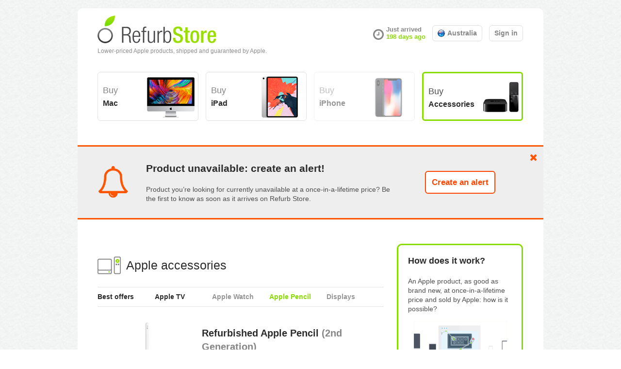

--- FILE ---
content_type: text/html; charset=UTF-8
request_url: https://www.refurbstore.com/en-au/accessories/refurbished-apple-pencil/fu8f2za-a
body_size: 8900
content:
<!DOCTYPE html>
<!--[if lt IE 7 ]> <html class="ie6" lang="en"> <![endif]-->
<!--[if IE 7 ]>    <html class="ie7" lang="en"> <![endif]-->
<!--[if IE 8 ]>    <html class="ie8" lang="en"> <![endif]-->
<!--[if IE 9 ]>    <html class="ie9" lang="en"> <![endif]-->
<!--[if (gt IE 9)|!(IE)]><!--> <html class="" lang="en"> <!--<![endif]-->
	<head>
		<title>Refurbished Apple Pencil - FU8F2ZA/A - A$ 189</title>
		<meta charset="UTF-8">
        <meta name="viewport" content="width=device-width, initial-scale=1">
        <meta name="description" content="Originally released October 2018. The Apple Pencil delivers pixel-perfect precision and industry-leading low latency, making it great for drawing,..." />
		<!-- Favicon -->
	    <link rel="apple-touch-icon" sizes="57x57" href="/apple-touch-icon-57x57.png">
        <link rel="apple-touch-icon" sizes="60x60" href="/apple-touch-icon-60x60.png">
        <link rel="apple-touch-icon" sizes="72x72" href="/apple-touch-icon-72x72.png">
        <link rel="apple-touch-icon" sizes="76x76" href="/apple-touch-icon-76x76.png">
        <link rel="apple-touch-icon" sizes="114x114" href="/apple-touch-icon-114x114.png">
        <link rel="apple-touch-icon" sizes="120x120" href="/apple-touch-icon-120x120.png">
        <link rel="apple-touch-icon" sizes="144x144" href="/apple-touch-icon-144x144.png">
        <link rel="apple-touch-icon" sizes="152x152" href="/apple-touch-icon-152x152.png">
        <link rel="apple-touch-icon" sizes="180x180" href="/apple-touch-icon-180x180.png">
        <link rel="icon" type="image/png" href="/favicon-32x32.png" sizes="32x32">
        <link rel="icon" type="image/png" href="/android-chrome-192x192.png" sizes="192x192">
        <link rel="icon" type="image/png" href="/favicon-96x96.png" sizes="96x96">
        <link rel="icon" type="image/png" href="/favicon-16x16.png" sizes="16x16">
        <link rel="manifest" href="/manifest.json">
        <meta name="apple-mobile-web-app-title" content="Refurb Store">
        <meta name="application-name" content="Refurb Store">
        <meta name="msapplication-TileColor" content="#89dc00">
        <meta name="msapplication-TileImage" content="/mstile-144x144.png">
        <meta name="theme-color" content="#89dc00">
		<!-- SEO Meta -->
		<link rel="canonical" href="https://www.refurbstore.com/en-au/accessories/refurbished-apple-pencil/fu8f2za-a"/>
		<link rel="alternate" media="only screen and (max-width: 640px)" href="https://m.refurbstore.com/#!/en-au/accessories/refurbished-apple-pencil&display=carousel&productId=fu8f2za-a"/>
		<link rel="alternate" hreflang="en-CA" href="https://www.refurbstore.com/en-ca/accessories/refurbished-apple-pencil/fu8f2am-a" />
		<link rel="alternate" hreflang="fr-BE" href="https://www.refurbstore.com/fr-be/accessoires/apple-pencil-reconditionne-pas-cher/fu8f2zm-a" />
		<link rel="alternate" hreflang="nl-BE" href="https://www.refurbstore.com/nl-be/accessoires/refurbished-apple-pencil/fu8f2zm-a" />
		<link rel="alternate" hreflang="de-AT" href="https://www.refurbstore.com/de-at/zubehoer/refurbished-apple-pencil/fu8f2zm-a" />
		<link rel="alternate" hreflang="de" href="https://www.refurbstore.com/de-de/zubehoer/refurbished-apple-pencil/fu8f2zm-a" />
		<link rel="alternate" hreflang="es" href="https://www.refurbstore.com/es-es/accesorios/refurbished-apple-pencil/fu8f2zm-a" />
		<link rel="alternate" hreflang="fr-CH" href="https://www.refurbstore.com/fr-ch/accessoires/apple-pencil-reconditionne-pas-cher/fu8f2zm-a" />
		<link rel="alternate" hreflang="fr" href="https://www.refurbstore.com/fr-fr/accessoires/apple-pencil-reconditionne-pas-cher/fu8f2zm-a" />
		<link rel="alternate" hreflang="it" href="https://www.refurbstore.com/it-it/accessori/refurbished-apple-pencil/fu8f2zm-a" />
		<link rel="alternate" hreflang="nl" href="https://www.refurbstore.com/nl-nl/accessoires/refurbished-apple-pencil/fu8f2zm-a" />
		<link rel="alternate" hreflang="fr-CA" href="https://www.refurbstore.com/fr-ca/accessoires/apple-pencil-reconditionne-pas-cher/fu8f2am-a" />
		<link rel="alternate" hreflang="en" href="https://www.refurbstore.com/en-us/accessories/refurbished-apple-pencil/fu8f2am-a" />
		<link rel="alternate" hreflang="zh-CN" href="https://www.refurbstore.com/zh-cn/%E9%85%8D%E4%BB%B6/%E7%BF%BB%E6%96%B0apple-pencil/fu8f2ch-a" />
		<link rel="alternate" hreflang="de-CH" href="https://www.refurbstore.com/de-ch/zubehoer/refurbished-apple-pencil/fu8f2zm-a" />
		<link rel="alternate" hreflang="en-GB" href="https://www.refurbstore.com/en-gb/accessories/refurbished-apple-pencil/fu8f2zm-a" />
		<link rel="alternate" hreflang="en-IE" href="https://www.refurbstore.com/en-ie/accessories/refurbished-apple-pencil/fu8f2zm-a" />
		<link rel="alternate" hreflang="en-AU" href="https://www.refurbstore.com/en-au/accessories/refurbished-apple-pencil/fu8f2za-a" />
		<link rel="alternate" hreflang="ja" href="https://www.refurbstore.com/ja-jp/%E3%82%A2%E3%82%AF%E3%82%BB%E3%82%B5%E3%83%AA/apple-pencil%E6%95%B4%E5%82%99%E6%B8%88%E8%A3%BD%E5%93%81/fu8f2j-a" />
		<link rel="alternate" hreflang="en-SG" href="https://www.refurbstore.com/en-sg/accessories/refurbished-apple-pencil/fu8f2za-a" />
		<!-- Schema.org markup for Google+ -->
    		<meta itemprop="name" content="Refurbished Apple Pencil (2nd Generation) : A$ 189">
    		<meta itemprop="description" content="Originally released October 2018. The Apple Pencil delivers pixel-perfect precision and industry-leading low latency, making it great for drawing,...">
    		<meta itemprop="image" content="https://www.refurbstore.com/img/products/apple-pencil-2nd-generation-182b.jpg">
    		<!-- Twitter Card data -->
    		<meta name="twitter:card" content="summary" />
    		<meta name="twitter:site" content="@refurb_store" />
    		<meta name="twitter:creator" content="@refurb_store" />
    		<meta name="twitter:domain" content="https://www.refurbstore.com" />
    		<meta name="twitter:title" content="Refurbished Apple Pencil (2nd Generation) : A$ 189" />
    		<meta name="twitter:description" content="Originally released October 2018. The Apple Pencil delivers pixel-perfect precision and industry-leading low latency, making it great for drawing,..." />
    		<meta name="twitter:image:src" content="https://www.refurbstore.com/img/products/apple-pencil-2nd-generation-182b.jpg" />
    		
    		<!-- Open Graph data -->
    		<meta property="og:type" content="website" />
    		<meta property="og:site_name" content="Refurb Store" />
    		<meta property="og:url" content="https://www.refurbstore.com/en-au/accessories/refurbished-apple-pencil/fu8f2za-a" />
    		<meta property="og:title" content="Refurbished Apple Pencil (2nd Generation) : A$ 189" />
    		<meta property="og:description" content="Originally released October 2018. The Apple Pencil delivers pixel-perfect precision and industry-leading low latency, making it great for drawing,..." />
    		<meta property="og:image" content="https://www.refurbstore.com/img/products/apple-pencil-2nd-generation-182b.jpg" />
    		<meta property="og:image:width" content="260" />
            <meta property="og:image:height" content="270" />
    		<meta property="og:locale" content="en_US" />
    		<meta property="fb:admins" content="100001072414571"/>
    		<meta property="fb:app_id" content="213541215426960"/>
    		
    				<script>(function(w){var dpr=((w.devicePixelRatio===undefined)?1:w.devicePixelRatio);if(!!w.navigator.standalone){var r=new XMLHttpRequest();r.open('GET','/script/retinaimages.php?devicePixelRatio='+dpr,false);r.send()}else{document.cookie='devicePixelRatio='+dpr+'; path=/'}})(window)</script>
		<noscript><style id="devicePixelRatio" media="only screen and (-moz-min-device-pixel-ratio: 2), only screen and (-o-min-device-pixel-ratio: 2/1), only screen and (-webkit-min-device-pixel-ratio: 2), only screen and (min-device-pixel-ratio: 2)">html{background-image:url("/script/retinaimages.php?devicePixelRatio=2")}</style></noscript>
		<link href="https://cdnjs.cloudflare.com/ajax/libs/normalize/3.0.1/normalize.min.css" media="screen" rel="stylesheet" type="text/css" >
<link href="https://cdnjs.cloudflare.com/ajax/libs/font-awesome/4.2.0/css/font-awesome.min.css" media="screen" rel="stylesheet" type="text/css" >
<link href="/min.php?f=/css/main.css,/css/sprites.css,/css/desktop/main.css,/css/desktop/page.css,/css/desktop/sprites.css,/css/desktop/offer.css,/css/desktop/account.css,/css/desktop/other.css&amp;v=2.1.13" media="screen" rel="stylesheet" type="text/css" >
		<script type="text/javascript" src="https://ajax.googleapis.com/ajax/libs/jquery/2.1.1/jquery.min.js"></script>
<script type="text/javascript" src="/min.php?f=/fm/simpleModal-1.4.4/jquery.simplemodal.min.js,/fm/lazyLoad-1.9.3/jquery.lazyload.min.js,/fm/tinyCarousel-2.1.6/simple/jquery.tinycarousel.min.js,/js/main.js,/js/desktop/main.js,/js/desktop/offer.js,/js/desktop/account.js,/js/video.js&amp;v=2.1.13"></script>
		<script type="text/javascript">
			var rs = {
				environment: 'prod',
				platform: 'desktop',
				platformContainer: 'browser',
				countryId: 'en-au',
				countryIdInit: '',
				language: 'en',
				pageType: 'offer-offer',
				pageVariable: 'fu8f2za-a',
				deviceOS: 'unknown',
				deviceType: 'desktop',
				appVersion: '0',
				enableGA: 1,
				gaUtm: '',
				pageLayout: 'layoutdesktop',
				incompatibleBrowserIgnore: 0,
				incompatibleBrowserRedirect: '/en-au/incompatible-browser',
				beforeLeavingShow: 1,
		}
		</script>
        <script type="application/ld+json">
{"@context":"https://schema.org/","@type":"Product","name":"Refurbished Apple Pencil (2nd Generation)","image":["https://www.refurbstore.com/img/products/apple-pencil-2nd-generation-182b.jpg","https://www.refurbstore.com/img/products/apple-pencil-2nd-generation-182s.jpg"],"description":"Originally released October 2018. The Apple Pencil delivers pixel-perfect precision and industry-leading low latency, making it great for drawing, sketching, colouring, taking notes, marking up emails and more. And it\u2019s as easy and natural to use as a pencil.. The Apple Pencil also features an intuitive touch surface that supports double-tapping. So now you can change tools without setting it down.. Made specifically for the 11-inch iPad Pro and 12.9-inch iPad Pro (3rd generation), it features a flat edge that attaches magnetically for automatic charging and pairing.","sku":"FU8F2ZA/A","mpn":"FU8F2ZA/A","brand":{"@type":"Brand","name":"Apple"},"offers":{"@type":"Offer","url":"https://www.refurbstore.com/en-au/accessories/refurbished-apple-pencil/fu8f2za-a","priceValidUntil":"2026-02-23","priceCurrency":"AUD","price":189,"itemCondition":"https://schema.org/RefurbishedCondition","availability":"https://schema.org/InStock"}}
</script>
		<script>
	    //countryIdInit is set
	    if( rs.countryIdInit != '' ) {
	    	window.location.replace( '/' + rs.countryIdInit );
		}
	    </script>
	</head>
	<body data-language="en" data-countryId="en-au">
	    <div id="page">
    		<header role="banner">
    			<div class="header" >
    		  		<a href="/en-au" rel="home">
    		  			<p>Lower-priced Apple products, shipped and guaranteed by Apple.</p>
    		  		</a>
        		  		<div>
            		  		            	  				<section class="lastUpdate">
            		           		<div class="fa fa-clock-o fa-2x fa-lg fa-fw"></div>
            		           		<div>
            		           		    Just arrived<br>
            	           			    <a href="/en-au/latest-offers" class="txt-green">198 days ago</a>
            	           			</div>
            	           		</section>
            		           	<section id="menuStore" data-status="enabled">
            			           	<a class="btn btn-default txt-bold">
            			           		<div class="flag flag-sm flag-en-au"></div>
            			           		Australia            			           	</a>
            		   				<div class="box menu">
	<i class="fa fa-caret-up"></i>
	<div>
		<p class="title">Choose your country</p>
		<span class="titleSub">Offers differ by country</span>
		<div class="clear"></div>
	</div>
    
        		<div class="section">Asia</div>
        	
        			<div data-url="/zh-cn/%E9%85%8D%E4%BB%B6/%E7%BF%BB%E6%96%B0apple-pencil">
        				<div class="flag flag-zh-cn"></div>
        				<span>中国</span>
        			</div>
        		
        			<div data-url="/en-hk/accessories/refurbished-apple-pencil">
        				<div class="flag flag-en-hk"></div>
        				<span>Hong Kong</span>
        			</div>
        		
        			<div data-url="/zh-hk/%E9%85%8D%E4%BB%B6/%E7%BF%BB%E6%96%B0apple-pencil">
        				<div class="flag flag-zh-hk"></div>
        				<span>香港</span>
        			</div>
        		
        			<div data-url="/ja-jp/%E3%82%A2%E3%82%AF%E3%82%BB%E3%82%B5%E3%83%AA/apple-pencil%E6%95%B4%E5%82%99%E6%B8%88%E8%A3%BD%E5%93%81">
        				<div class="flag flag-ja-jp"></div>
        				<span>日本</span>
        			</div>
        		
        			<div data-url="/ko-kr/%EC%95%85%EC%84%B8%EC%82%AC%EB%A6%AC/apple-pencil-%EB%A6%AC%ED%8D%BC%EC%A0%9C%ED%92%88">
        				<div class="flag flag-ko-kr"></div>
        				<span>대한민국</span>
        			</div>
        		
        			<div data-url="/en-sg/accessories/refurbished-apple-pencil">
        				<div class="flag flag-en-sg"></div>
        				<span>Singapore</span>
        			</div>
        		<div class="clear"></div>
        		<div class="section">Europe</div>
        	
        			<div data-url="/nl-be/accessoires/refurbished-apple-pencil">
        				<div class="flag flag-nl-be"></div>
        				<span>België</span>
        			</div>
        		
        			<div data-url="/fr-be/accessoires/apple-pencil-reconditionne-pas-cher">
        				<div class="flag flag-fr-be"></div>
        				<span>Belgique</span>
        			</div>
        		
        			<div data-url="/de-de/zubehoer/refurbished-apple-pencil">
        				<div class="flag flag-de-de"></div>
        				<span>Deutschland</span>
        			</div>
        		
        			<div data-url="/es-es/accesorios/refurbished-apple-pencil">
        				<div class="flag flag-es-es"></div>
        				<span>España</span>
        			</div>
        		
        			<div data-url="/fr-fr/accessoires/apple-pencil-reconditionne-pas-cher">
        				<div class="flag flag-fr-fr"></div>
        				<span>France</span>
        			</div>
        		
        			<div data-url="/en-ie/accessories/refurbished-apple-pencil">
        				<div class="flag flag-en-ie"></div>
        				<span>Ireland</span>
        			</div>
        		
        			<div data-url="/it-it/accessori/refurbished-apple-pencil">
        				<div class="flag flag-it-it"></div>
        				<span>Italia</span>
        			</div>
        		
        			<div data-url="/nl-nl/accessoires/refurbished-apple-pencil">
        				<div class="flag flag-nl-nl"></div>
        				<span>Nederland</span>
        			</div>
        		
        			<div data-url="/de-at/zubehoer/refurbished-apple-pencil">
        				<div class="flag flag-de-at"></div>
        				<span>Österreich</span>
        			</div>
        		
        			<div data-url="/de-ch/zubehoer/refurbished-apple-pencil">
        				<div class="flag flag-de-ch"></div>
        				<span>Schweiz</span>
        			</div>
        		
        			<div data-url="/fr-ch/accessoires/apple-pencil-reconditionne-pas-cher">
        				<div class="flag flag-fr-ch"></div>
        				<span>Suisse</span>
        			</div>
        		
        			<div data-url="/en-gb/accessories/refurbished-apple-pencil">
        				<div class="flag flag-en-gb"></div>
        				<span>United Kingdom</span>
        			</div>
        		<div class="clear"></div>
        		<div class="section">North America</div>
        	
        			<div data-url="/en-ca/accessories/refurbished-apple-pencil">
        				<div class="flag flag-en-ca"></div>
        				<span>Canada (English)</span>
        			</div>
        		
        			<div data-url="/fr-ca/accessoires/apple-pencil-reconditionne-pas-cher">
        				<div class="flag flag-fr-ca"></div>
        				<span>Canada (Français)</span>
        			</div>
        		
        			<div data-url="/en-us/accessories/refurbished-apple-pencil">
        				<div class="flag flag-en-us"></div>
        				<span>United States</span>
        			</div>
        		<div class="clear"></div>
        		<div class="section">Oceania</div>
        	
        			<div data-url="/en-au/accessories/refurbished-apple-pencil">
        				<div class="flag flag-en-au"></div>
        				<span>Australia</span>
        			</div>
        		
        			<div data-url="/en-nz/accessories/refurbished-apple-pencil">
        				<div class="flag flag-en-nz"></div>
        				<span>New Zealand</span>
        			</div>
        		<div class="clear"></div></div>            					</section>
        					        	           		<section id="menuAccount" class="signIn">
        						        			           	<a class="btn btn-default txt-bold">
        			           		Sign in        			           	</a>
        		   				        		   				<div class="account modalContent">
            		   				<i class="fa fa-circle txt-white"></i>
                                    <i class="fa fa-times-circle "></i>
                                    <div class="signIn">
	<div class="headerTitle"><div class="icon icon-logo"></div><span>Sign in</span></div>	<form class="list signInForm" data-url="/api/en-au/account/signin">
	<div class="row">
	<div class="key">Email</div>
	<input name="email" class="value" type="text" placeholder="me@example.com" maxlength="64"/>
	<div class="value inputError" data-error="email"></div>
	<br class="clear">
</div>
<div class="row">
	<div class="key">Password</div>
	<input name="password" class="value" type="password" placeholder="••••••••" maxlength="32"/>
	<div class="value inputError" data-error="password"></div>
	<div class="value txt-small lh20">
		<a href="/en-au/account/password-reset" class="passwordResetLink txt-gray">Lost password</a>
	</div>
	<br class="clear">
</div>
<div class="row p0">
	<div class="value txt-smaller checkBox">
		<input type="checkbox" id="staySignedIn17525" name="staySignedIn" checked/>
		<label for="staySignedIn17525"><span></span>Stay signed in</label>
	</div>
	<br class="clear">
</div>
<div class="txt-center mb20" style="margin-top:26px;">
	<button type="submit" class="btn btn-red w200 txt-bold">Submit</button>
	<div class="formError" data-error="main"></div>
</div>			<div class="separator">
			<span>Or</span>
			<div></div>
		</div>
			<div class="txt-center mt10 mb10">
	<a href="https://www.facebook.com/v8.0/dialog/oauth?client_id=213541215426960&amp;state=6baf55e31681715f95ca516e08c4fabd&amp;response_type=code&amp;sdk=php-sdk-5.7.0&amp;redirect_uri=https%3A%2F%2Fwww.refurbstore.com%2Fapi%2Fen-au%2Faccount%2Fsigninfacebook&amp;scope=email" class="btn btn-txtGray facebook w200 ">
		<i class="fa fa-facebook-square"></i>
		Sign in using FaceBook	</a>
</div>	<div class="txt-center mt10 mb10">
	<a href="https://accounts.google.com/o/oauth2/auth?response_type=code&amp;redirect_uri=https%3A%2F%2Fwww.refurbstore.com%2Fapi%2Fen-au%2Faccount%2Fsigningoogle&amp;client_id=463465949473-1usienq8ina47nj8ld1bh0smj94b9ah5.apps.googleusercontent.com&amp;scope=https%3A%2F%2Fwww.googleapis.com%2Fauth%2Fuserinfo.email+https%3A%2F%2Fwww.googleapis.com%2Fauth%2Fuserinfo.profile&amp;access_type=online&amp;approval_prompt=auto" class="btn btn-txtGray google w200 ">
    	<i class="fa fa-google-plus-square"></i>
        Sign in using Google	</a>
</div></form>	<div class="signUpLink">
		<span>No account?</span>
		<button class="btn btn-sm btn-green txt-bold">Create an account</button>
	</div>
</div>                                    <div class="signUp">
	<div class="headerTitle"><div class="icon icon-logo"></div><span>Create an account</span></div>	<form class="list signUpForm" data-url="/api/en-au/account/signup">
	<div class="row">
	<div class="key">First name</div>
	<input name="firstName" class="value" type="text" placeholder="My first name"  maxlength="32" />
	<div class="value inputError" data-error="firstName"></div>
	<br class="clear">
</div>
<div class="row">
	<div class="key">Email</div>
	<input name="email" class="value" type="text" placeholder="me@example.com" maxlength="64"/>
	<div class="value inputError" data-error="email"></div>
	<br class="clear">
</div>
<div class="row">
	<div class="key">Password</div>
	<input name="password" class="value" type="password" placeholder="••••••••" maxlength="32"/>
	<div class="value inputError" data-error="password"></div>
	<br class="clear">
</div>
<div class="txt-center mt30 mb20">
	<button type="submit" class="btn btn-red w200 txt-bold">Submit</button>
	<div class="formError" data-error="main"></div>
</div>			<div class="separator">
			<span>Or</span>
			<div></div>
		</div>
			<div class="txt-center mt10 mb10">
	<a href="https://www.facebook.com/v8.0/dialog/oauth?client_id=213541215426960&amp;state=6baf55e31681715f95ca516e08c4fabd&amp;response_type=code&amp;sdk=php-sdk-5.7.0&amp;redirect_uri=https%3A%2F%2Fwww.refurbstore.com%2Fapi%2Fen-au%2Faccount%2Fsigninfacebook&amp;scope=email" class="btn btn-txtGray facebook w200">
		<i class="fa fa-facebook-square"></i>
		Sign up using FaceBook	</a>
</div>	<div class="txt-center mt10 mb10">
	<a href="https://accounts.google.com/o/oauth2/auth?response_type=code&amp;redirect_uri=https%3A%2F%2Fwww.refurbstore.com%2Fapi%2Fen-au%2Faccount%2Fsigningoogle&amp;client_id=463465949473-1usienq8ina47nj8ld1bh0smj94b9ah5.apps.googleusercontent.com&amp;scope=https%3A%2F%2Fwww.googleapis.com%2Fauth%2Fuserinfo.email+https%3A%2F%2Fwww.googleapis.com%2Fauth%2Fuserinfo.profile&amp;access_type=online&amp;approval_prompt=auto" class="btn btn-txtGray google w200">
    	<i class="fa fa-google-plus-square"></i>
		Sign up using Google	</a>
</div></form>	<div class="signInLink">
		<span>You already have an account?</span>
		<button class="btn btn-sm btn-green txt-bold">Sign in</button>
	</div>
</div>        			   			</div>
        		   			</section>
        				</div>
    			</div>
    			                   	<nav role="navigation">
        	            <a href="/en-au/mac" class="mac btn btn-default ">Buy <span>Mac</span></a>
        				<a href="/en-au/ipad" class="ipad btn btn-default ">Buy <span>iPad</span></a>
        				<a href="/en-au/iphone" class="iphone btn btn-default dimmed">Buy <span>iPhone</span></a>
        				<a href="/en-au/accessories" class="accessories btn btn-default selected ">Buy <span>Accessories</span></a>
        			</nav>
    			    		</header>
    		<section class="widget header table red" data-type="createAlert">
    <div>
        <div>
            <i class="fa fa-bell-o"></i>
        </div>
        <div>
            <p class="txt-big txt-black txt-bold">Product unavailable: create an alert!</p>
            <p class="m0">Product you’re looking for currently unavailable at a once-in-a-lifetime price? Be the first to know as soon as it arrives on Refurb Store.</p>
        </div>
        <div>
            <i class="fa fa-times"></i>
            <a href="/en-au/account/create-alert" class="btn btn-txtRed btn-big">Create an alert</a>
        </div>
    </div>
</section>    	  	<main role="main">
	<div class="mainColumn"><section class="offers">
	<header>
		<a href="/en-au/accessories">
			<div class="headerTitle">
				<div class="icon icon-accessories"></div>
				<span>Apple accessories</span>
			</div>
		</a>
		
<nav>
    <div>
	<a class=" bestoffers" href="/en-au/accessories">
		Best offers	</a>



	<a class=" appletv" href="/en-au/accessories/refurbished-apple-tv">
		Apple TV	</a>




	<a class="dimmed applewatch" href="/en-au/accessories/refurbished-apple-watch">
		Apple Watch	</a>




	<a class="selected  applepencil" href="/en-au/accessories/refurbished-apple-pencil">
		Apple Pencil	</a>




	<a class="dimmed display" href="/en-au/accessories/refurbished-display">
		Displays	</a>


    </div>
</nav>	</header>
	<div class="product mt40">	<article data-redirect="https://gateway.refurbstore.com/store/as/country/en-au/link/product-fu8f2za-a" data-productCountryId="en-au" data-productId="1879" data-productpartnerId="fu8f2" data-productcountrypartnerId="fu8f2za-a">
			<img src="/img/products/apple-pencil-2nd-generation-182b.jpg" alt="Apple Pencil 2nd generation" width="165" height="171">
			   <h1>Refurbished Apple Pencil  <span class="txt-gray">(2nd Generation)</span></h1>
		<div class="info">
					<a href="https://gateway.refurbstore.com/store/as/country/en-au/link/product-fu8f2za-a" class="btn btn-buy" target="_blank">Buy</a>
								<div class="price">A$ 189</div>
			</div>
	<div class="clear"></div>
</article>	<div class="details">
	   <div class="attributeKey">
	       <div class="socialBox horizontal medium thumb" data-type="offer">
    		    <div>
                    <a href="https://www.facebook.com/sharer/sharer.php?u=https%3A%2F%2Fwww.refurbstore.com%2Fen-au%2Faccessories%2Frefurbished-apple-pencil%2Ffu8f2za-a%3Futm_source%3Dsocial%26utm_medium%3Dfacebook%26utm_campaign%3Doffer" target="_blank" class="facebook fa fa-facebook-square"></a>
                    <div></div>
    			    <a href="https://twitter.com/intent/tweet?text=A%20new%20Apple%20Pencil%20sold%20and%20guaranteed%20by%20Apple%20and%20at%20once-in-a-lifetime%20price%3F%20Don%E2%80%99t%20miss%20it%21&url=https%3A%2F%2Fwww.refurbstore.com%2Fen-au%2Faccessories%2Frefurbished-apple-pencil%2Ffu8f2za-a%3Futm_source%3Dsocial%26utm_medium%3Dtwitter%26utm_campaign%3Doffer" target="_blank" class="twitter fa fa-twitter-square"></a>
                </div>
    		</div>        </div>
		<div class="title">Availability</div>
		<div class="attributes">

			<div class="txt-biggerr mb30">
                    	           This product is currently in <b class="txt-green">stock</b>.<br>If you are interested, <a href="https://gateway.refurbstore.com/store/as/country/en-au/link/product-fu8f2za-a">buy it now</a> before someone else&nbsp;!                            </div>
        	<div class="probability">
            	<div class="attributeKey">
            	   <div class="right">Probability<div class="fa fa-magic"></div></div>
                </div>
    			<div class="attributeValue">
                    You have <b class="txt-big">100&#37;</b> chances to find this product in <b class="txt-green">stock</b> when you visit the Refurb Store.<span class="animation availability availability-low"></span>
                </div>
			</div>
        	<div class="pastAvailability">
            	<div class="attributeKey">
            	   <div class="fa fa-clock-o"></div>
            	   <span>Stock evolution</span>
                </div>
    			<div class="attributeValue">
                    <div>
            <div class="days"><div class="btn-green" title="Available"></div><div class="btn-green" title="Available"></div><div class="btn-green" title="Available"></div><div class="btn-green" title="Available"></div><div class="btn-green" title="Available"></div><div class="btn-green" title="Available"></div><div class="btn-green" title="Available"></div><div class="btn-green" title="Available"></div><div class="btn-green" title="Available"></div><div class="btn-green" title="Available"></div><div class="btn-green" title="Available"></div><div class="btn-green" title="Available"></div><div class="btn-green" title="Available"></div><div class="btn-green" title="Available"></div><div class="btn-green" title="Available"></div><div class="btn-green" title="Available"></div><div class="btn-green" title="Available"></div><div class="btn-green" title="Available"></div><div class="btn-green" title="Available"></div><div class="btn-green" title="Available"></div><div class="btn-green" title="Available"></div><div class="btn-green" title="Available"></div><div class="btn-green" title="Available"></div><div class="btn-green" title="Available"></div><div class="btn-green" title="Available"></div><div class="btn-green" title="Available"></div><div class="btn-green" title="Available"></div><div class="btn-green" title="Available"></div><div class="btn-green" title="Available"></div><div class="btn-green" title="Available"></div><div class="btn-green" title="Available"></div><div class="btn-green" title="Available"></div><div class="btn-green" title="Available"></div><div class="btn-green" title="Available"></div><div class="btn-green" title="Available"></div><div class="btn-green" title="Available"></div><div class="btn-green" title="Available"></div><div class="btn-green" title="Available"></div><div class="btn-green" title="Available"></div><div class="btn-green" title="Available"></div><div class="btn-green" title="Available"></div><div class="btn-green" title="Available"></div><div class="btn-green" title="Available"></div><div class="btn-green" title="Available"></div><div class="btn-green" title="Available"></div><div class="btn-green" title="Available"></div><div class="btn-green" title="Available"></div><div class="btn-green" title="Available"></div><div class="btn-green" title="Available"></div><div class="btn-green" title="Available"></div><div class="btn-green" title="Available"></div><div class="btn-green" title="Available"></div><div class="btn-green" title="Available"></div><div class="btn-green" title="Available"></div><div class="btn-green" title="Available"></div><div class="btn-green" title="Available"></div><div class="btn-green" title="Available"></div><div class="btn-green" title="Available"></div><div class="btn-green" title="Available"></div><div class="btn-green" title="Available"></div><div class="btn-green" title="Available"></div><div class="btn-green" title="Available"></div><div class="btn-green" title="Available"></div><div class="btn-green" title="Available"></div><div class="btn-green" title="Available"></div><div class="btn-green" title="Available"></div><div class="btn-green" title="Available"></div><div class="btn-green" title="Available"></div><div class="btn-green" title="Available"></div><div class="btn-green" title="Available"></div><div class="btn-green" title="Available"></div><div class="btn-green" title="Available"></div><div class="btn-green" title="Available"></div><div class="btn-green" title="Available"></div><div class="btn-green" title="Available"></div><div class="btn-green" title="Available"></div><div class="btn-green" title="Available"></div><div class="btn-green" title="Available"></div><div class="btn-green" title="Available"></div><div class="btn-green" title="Available"></div><div class="btn-green" title="Available"></div><div class="btn-green" title="Available"></div><div class="btn-green" title="Available"></div><div class="btn-green" title="Available"></div><div class="btn-green" title="Available"></div><div class="btn-green" title="Available"></div><div class="btn-green" title="Available"></div><div class="btn-green" title="Available"></div><div class="btn-green" title="Available"></div><div class="btn-green" title="Available"></div><div class="btn-green" title="Available"></div></div>
                <div class="scale"><div class="scale90"><i class="fa fa-circle"></i>-90 days&nbsp;</div><div class="scale60"><i class="fa fa-circle"></i>-60 days&nbsp;</div><div class="scale30"><i class="fa fa-circle"></i>-30 days&nbsp;</div><div class="scale0"><i class="fa fa-circle"></i>Now&nbsp;</div></div>
            </div>                </div>
			</div>
		</div>
		<div class="title">Technical specifications</div>
		<div class="attributes">
					<div class="attributeKey">
				<div class="ml10 mr20 right attribute attribute-sm attribute-generation"></div>
								<div class="right">Generation</div>
			</div>
			<div class="attributeValue">2</div>
				</div>
		<div class="title">Description</div>
		<div class="mb20">Originally released October 2018<br>The Apple Pencil delivers pixel-perfect precision and industry-leading low latency, making it great for drawing, sketching, colouring, taking notes, marking up emails and more. And it’s as easy and natural to use as a pencil.<br>The Apple Pencil also features an intuitive touch surface that supports double-tapping. So now you can change tools without setting it down.<br>Made specifically for the 11-inch iPad Pro and 12.9-inch iPad Pro (3rd generation), it features a flat edge that attaches magnetically for automatic charging and pairing.</div>
	</div>
</div>
</section></div>
	<div class="rightColumn">
		<section class="widget green" data-type="video">
	<p class="txt-title">How does it work?</p>
	<p class="mb10">An Apple product, as good as brand new, at once-in-a-lifetime price and sold by Apple: how is it possible?</p>
	<img src="/img/layout/video.png" alt="Refurb Store video" width="192" height="108" class="mb20">
	<button type="button" class="btnMultipleLine btn-green openModalVideo">
		<i class="fa fa-youtube-play" ></i>
		<span>Watch the video</span>
	</button>
</section>
<section class="video modalContent">
	<i class="fa fa-circle txt-white"></i>
	<i class="fa fa-times-circle "></i>
	<div class="mb20">
	   <div class="headerTitle"><div class="icon icon-help"></div><span>How does Refurb Store work?</span></div>	</div>
	<div class="mb20 txt-bigger intro">
	An Apple product, as good as brand new, at once-in-a-lifetime price and sold by Apple: how is it possible? Discover the story of Apple products at once-in-a-lifetime prices in video. If you want to learn more about the Refurb Store, check our <a href="/en-au/help">help</a> section.    </div>
	<div class="videoContainer">
		<div class="loader">
			<i class="fa fa-refresh fa-spin"></i>
		</div>
        <div class="useService txt-center">
            <p class="txt-big txt-bold">Convinced? Try our service for yourself!</p>
            <a href="/en-au" class="btn btn-txtGreen btn-big w200 mr20">See the deals</a>
            <a href="/en-au/account/create-alert" class="btn btn-txtRed btn-big w200">Create an alert</a>
        </div>
	</div>
</section><section class="widget" data-type="appDownload">
    <p class="txt-title">Refurb Store App</p>
    <p class="mb20">Never miss an opportunity with Refurb Store App and real time notifications!</p>
    <a href="https://itunes.apple.com/us/app/refurb-store/id1035171929?ls=1&mt=8" target="_blank" class="appStore appStore-ios"></a>
	<!-- <a href="http://www.google.com" target="_blank" class="appStore appStore-android hide"></a>-->
</section>
<section class="appDownload modalContent">
    <i class="fa fa-circle  txt-white"></i>
    <i class="fa fa-times-circle "></i>
    <div class="headerTitle"><div class="icon icon-logo"></div><span>Install mobile application</span></div>    <div class="mt20">
    	<p class="txt-bigger">Install the Refurb Store mobile app and receive notification as soon as any products that match your alerts are available.</p>
    	<p class="mb0">To receive notifications directly on your mobile phone:<br>- Download and install the Refurb Store app from either the App Store or the Android Store;<br>- Connect to the Refurb Store app with your email and password;<br>- Agree to receive notifications from the Refurb Store app on your phone.    	</p>
    	<div class="txt-center mt30 pb10">
    		<a href="https://itunes.apple.com/us/app/refurb-store/id1035171929?ls=1&mt=8" target="_blank" class="btn btn-red w200 txt-bold">iOS download</a>
    		<a href="http://www.google.com" target="_blank" class="btn btn-red w200 txt-bold hide">Android download</a>
    	</div>
    </div>
</section><section class="widget" data-type="like">
	<p class="txt-title">If you like Refurb Store...</p>
	<p class="mb10">Good addresses should always be shared with friends. Go ahead, do it now!</p>
	<div><div class="socialBox horizontal big thumb" data-type="like">
    		    <div>
                    <a href="https://www.facebook.com/sharer/sharer.php?u=https%3A%2F%2Fwww.refurbstore.com%2Fen-au%3Futm_source%3Dsocial%26utm_medium%3Dfacebook%26utm_campaign%3Dlike" target="_blank" class="facebook fa fa-facebook-square"></a>
                    <div></div>
    			    <a href="https://twitter.com/intent/tweet?text=Save%20up%20to%2040%25%20on%20your%20next%20Apple%20product%20with%20Refurb%20Store.%20Hurry%20up%21&url=https%3A%2F%2Fwww.refurbstore.com%2Fen-au%3Futm_source%3Dsocial%26utm_medium%3Dtwitter%26utm_campaign%3Dlike" target="_blank" class="twitter fa fa-twitter-square"></a>
                </div>
    		</div></div>
</section><!-- <section class="widget blue" data-type="appleStoreEducation">
	<p class="txt-title">Students: 6&#37; savings + other benefits!</p>
	<p>Apple offers great savings for students, all year round, across its entire product range.</p>
	<a href="https://gateway.refurbstore.com/store/ae/country/en-au/link/home/urlCountryId/en-au" target="_blank" rel="nofollow">
		<span class="btnMultipleLine btn-blue">
			<i class="fa fa-mortar-board"></i>
			<!-- <span>Visit Apple Store for Education</span>-->
			<!-- <span>Education Store</span>
		</span>
	</a>
</section>--><!-- <section class="widget" data-type="whereIsIphone">
	<p class="txt-title">Where’s the iPhone?</p>
	<p>So far, Apple has never offered refurbished iPhones. So, if you want to experience the excitement of receiving an iPhone of your own, you’ll have to purchase it, brand new, directly from the Apple Store at the current retail price.</p>-->
	<!--<a href="https://gateway.refurbstore.com/store/as/country/en-au/link/family-iphone/urlCountryId/en-au" target="_blank" rel="nofollow">
		<span class="btnMultipleLine btn-txtGray">
			<i class="fa fa-mobile"></i>
			<span>Buy an iPhone</span>
		</span>
	</a>-->
	<!-- <img src="/img/desktop/offer/iphones6.png" alt="Buy an iPhone" width="130" height="80" />-->
<!-- </section>-->	</div>
	<br class="clear" />
</main>    	  	<div id="footerOffer">
	<section class="widget" data-type="whyNoProducts">
		<p class="txt-title">The big question.</p>
		<p class="txt-bold">Why aren’t all products in stock?</p>
		<p>
			Good-as-new, guaranteed Apple products at once-in-a-lifetime prices are not always available. They are re-stocked irregularly and they are in great demand. Many buyers are waiting to snap up a bargain. To be amongst the first, <a href="/en-au/account/create-alert">create an alert</a> right now.		</p>
	</section>
	<div></div>
	<section class="widget" data-type="appleStore">
		<p class="txt-title">Finally...</p>
		<p>
			I want my product right now – I’m not bothered about the deals... Track down all your Apple products at <a href="https://gateway.refurbstore.com/store/as/country/en-au/link/home/urlCountryId/en-au" target="_blank" rel="nofollow">Apple</a>.		</p>
		<!--<a href="https://gateway.refurbstore.com/store/as/country/en-au/link/home/urlCountryId/en-au" target="_blank" rel="nofollow">
			<span class="btnMultipleLine btn-blue">
				<i class="fa fa-apple"></i>
				<span>Go to Apple.com</span>
			</span>
		</a>-->
	</section>
</div>    	  	<section class="beforeLeaving modalContent">
	<i class="fa fa-circle txt-white"></i>
	<i class="fa fa-times-circle "></i>
	<div class="head">If you like Refurb Store...</div>
		<div class="shareContainer">
			<div class="mb20">Good addresses should always be shared with friends. Go ahead, do it now!</div>
			<div><div class="socialBox horizontal medium band" data-type="likeBeforeLeaving">
    		    <div>
                    <a href="https://www.facebook.com/sharer/sharer.php?u=https%3A%2F%2Fwww.refurbstore.com%2Fen-au%3Futm_source%3Dsocial%26utm_medium%3Dfacebook%26utm_campaign%3DlikeBeforeLeaving" target="_blank" class="facebook"><i class="fa fa-facebook"></i><span>Share</span></a>
                    <div></div>
                    <a href="https://twitter.com/intent/tweet?text=Save%20up%20to%2040%25%20on%20your%20next%20Apple%20product%20with%20Refurb%20Store.%20Hurry%20up%21&url=https%3A%2F%2Fwww.refurbstore.com%2Fen-au%3Futm_source%3Dsocial%26utm_medium%3Dtwitter%26utm_campaign%3DlikeBeforeLeaving" target="_blank" class="twitter"><i class="fa fa-twitter"></i><span>Tweet</span></a>
                </div>
    		</div></div>
		</div>
		<div class="alert"><div class="icon icon-alert"></div>
		If you haven’t yet found the product of your dreams at once-in-a-lifetime price, <a href="/en-au/account/create-alert">create an alert</a>.	</div>
</section>    		<footer id="footer" role="contentinfo">
	<section class="about">
	<div><img src="/img/logo/icon-white-100x100.png" width="100" height="100" class="mr20"></div>
	<div>
		<span class="txt-bold">The Refurb Store finds Apple products at once-in-a-lifetime prices.</span>
		Strictly speaking, the Refurb Store is not an online store but an independent website specially designed to reference the best special offers available at the Apple Store and enable you to access them first with just one click.	</div>
</section>	<div>
    					<section class="nav">
			<a href="/en-au/contact">Contact us</a> |
			<a href="/en-au/help">Help</a> |
			<a href="/en-au/press">Press</a> |
			<a class="platformPreferred" href="https://m.refurbstore.com/#!/en-au/accessories/refurbished-apple-pencil&display=carousel&productId=fu8f2za-a" data-api="/api/en-au/session/platformpreferred">Mobile version</a>
		</section>
		<section class="legal right">
			©2026			<a href="/en-au/terms-of-use">Terms of use</a> |
			<a href="/en-au/privacy-policy">Privacy policy</a>
		</section>
		<br class="clear" />
	</div>
</footer>
    <script>
		(function(i,s,o,g,r,a,m){i['GoogleAnalyticsObject']=r;i[r]=i[r]||function(){
		(i[r].q=i[r].q||[]).push(arguments)},i[r].l=1*new Date();a=s.createElement(o),
		m=s.getElementsByTagName(o)[0];a.async=1;a.src=g;m.parentNode.insertBefore(a,m)
		})(window,document,'script','//www.google-analytics.com/analytics.js','ga');

		ga('create', 'UA-233691-17', 'auto');
		ga('set', 'dimension1', rs.platform );
		ga('set', 'dimension2', rs.platformContainer );
		ga('set', 'dimension3', rs.countryId );
		ga('set', 'dimension4', rs.pageType );
		ga('set', 'dimension5', rs.pageVariable );
		ga('set', 'dimension6', rs.deviceType );
		ga('set', 'dimension7', rs.appVersion );
		ga('set', 'dimension8', rs.environment );
		ga('set', 'dimension9', rs.language );
		ga('set', 'dimension10', rs.deviceOS );
		
		var url = document.location.origin + document.location.pathname + document.location.search;

		if( rs.gaUtm != '' ) {

			if( document.location.search == '' ) {
				url += '?' + rs.gaUtm;
			}
			else {
				url += '&' + rs.gaUtm;
			}

			rs.gaUtm = '';
		}

		ga( 'send', 'pageview', { location: url } );

	    
	    	</script>
<!-- load time : 0.22s -->    	</div>
	</body>
</html>